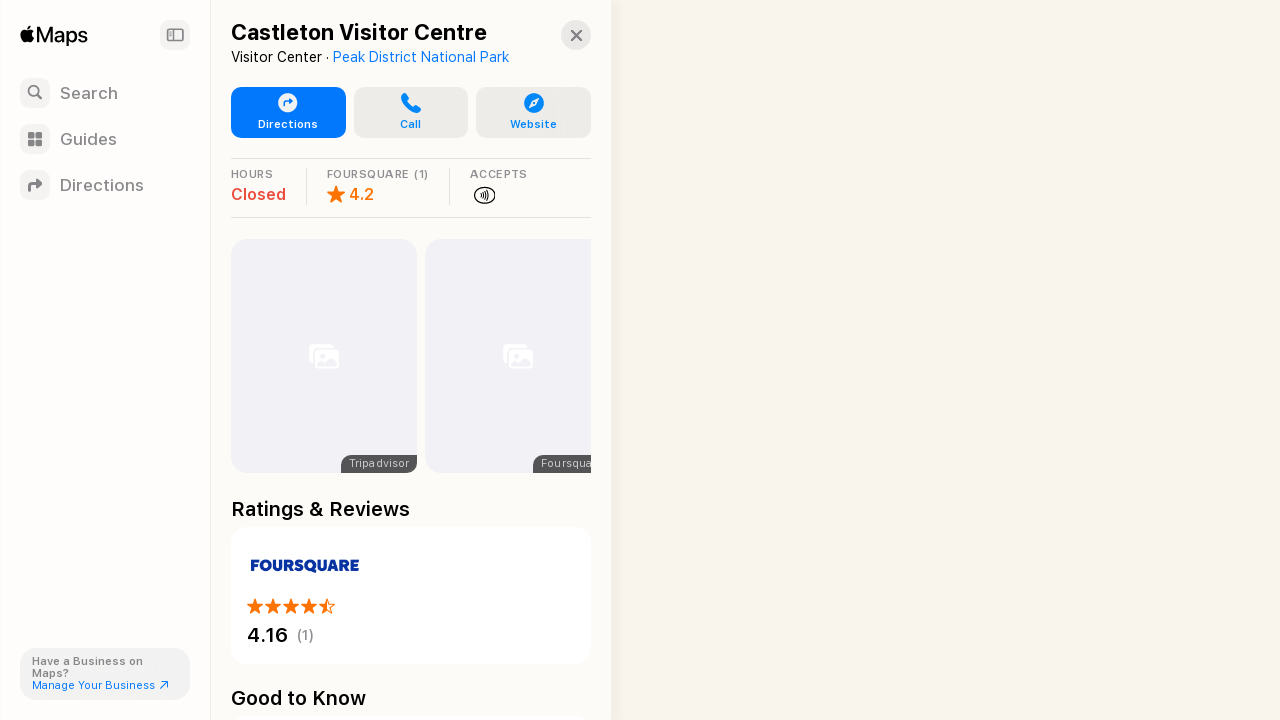

--- FILE ---
content_type: text/html; charset=utf-8
request_url: https://maps.apple.com/place?auid=6279593844826726027&lsp=9902
body_size: 9614
content:
<!DOCTYPE html><html lang="en-US" dir="ltr"><head><meta charset="utf-8"><meta name="viewport" content="width=device-width, initial-scale=1.0, user-scalable=no"><meta name="format-detection" content="address=no"><title>Castleton Visitor Centre - Apple Maps</title><meta name="referrer" content="origin"><meta name="color-scheme" content="light dark"><meta name="apple-itunes-app" content="app-id=915056765"><link rel="canonical" href="https://maps.apple.com/place?auid=6279593844826726027"><meta property="place:location:latitude" content="53.3433588"><meta property="place:location:longitude" content="-1.7776716"><meta property="og:title" content="Castleton Visitor Centre"><meta property="og:image" content="https://snapshot.apple-mapkit.com/api/v1/snapshot?center=53.3433588,-1.7776716&amp;spn=0.00018969999999995935,0.00018180000000000973&amp;annotations=%5B%7B%22point%22%3A%2253.3433588%2C-1.7776716%22%2C%22markerStyle%22%3A%22large%22%2C%22attrs%22%3A%22bf363e%3B4%3A225%2C6%3A523%2C10%3A0%2C82%3A8%2C85%3A15%2C89%3A1%2C164%3A1%2C193%3A1%22%7D%5D&amp;size=450x300&amp;scale=2&amp;teamId=C5U892736Y&amp;keyId=GJ5GZDFL89&amp;signature=uBktotuGrDkxv6HBP7XAjJVaCS-tZnL4cftkiwOIE1hFx6dBUEX4Z0NfQiilniNKkLYZ_SBnYRtcIf4HDzNW9Q"><meta property="og:image:width" content="450"><meta property="og:image:height" content="300"><meta property="twitter:card" content="summary_large_image"><meta name="description" content=" View details about Castleton Visitor Centre on Apple Maps. Address, driving directions, images, nearby attractions and more."><link rel="stylesheet" href="https://www.apple.com/wss/fonts/?families=SF+Pro,v4|SF+Pro+Icons,v3"><link rel="stylesheet" href="/static/maps-app-web-client/apl/apl/apl.css"><link rel="stylesheet" href="/static/maps-app-web-client/smartcard.css?appVersion=1.5.320"><link rel="stylesheet" href="/static/maps-app-web-client/_common.css?appVersion=1.5.320"><link rel="stylesheet" href="/static/shell.css?appVersion=1.5.320"><link rel="stylesheet" href="/static/maps-app-web-client/search.css?appVersion=1.5.320"><link rel="preconnect" href="https://cdn.apple-mapkit.com" crossorigin><link rel="icon" type="image/png" sizes="120x120" href="/static/maps-app-web-client/images/maps-app-icon-120x120.png"><link rel="apple-touch-icon" href="/static/maps-app-web-client/images/maps-app-icon-180x180.png"><link rel="apple-touch-icon" sizes="120x120" href="/static/maps-app-web-client/images/maps-app-icon-120x120.png"><link rel="apple-touch-icon" sizes="152x152" href="/static/maps-app-web-client/images/maps-app-icon-152x152.png"><link rel="apple-touch-icon" sizes="167x167" href="/static/maps-app-web-client/images/maps-app-icon-167x167.png"><link rel="apple-touch-icon" sizes="180x180" href="/static/maps-app-web-client/images/maps-app-icon-180x180.png"><script src="/static/maps-app-web-client/mapkitjs/mapkit.core.js?appVersion=1.5.320" data-dist-url="/static/maps-app-web-client/mapkitjs" data-libraries="map,services,spi,spi-services" data-callback="mapkitCallback" data-token="eyJhbGciOiJFUzI1NiIsInR5cCI6IkpXVCIsImtpZCI6IkdKNUdaREZMODkifQ.eyJpc3MiOiJDNVU4OTI3MzZZIiwib3JpZ2luIjoiaHR0cHM6Ly9iZXRhLm1hcHMuYXBwbGUuY29tLGh0dHBzOi8vbWFwcy5hcHBsZS5jb20iLCJpYXQiOjE3Njg3OTczOTYsImV4cCI6MTc3OTE2NTM5Nn0.uVlzbO1RnRhRiHmhjzApew62ZzkO_DXHTkReen6R_BeQuy-gWgkESwKVBfwJPknuQK15nd5AefZ_-reTKFHGVw" async></script><script defer src="/static/shell.js?appVersion=1.5.320"></script><script type="application/ld+json">{
    "@context": "https://schema.org",
    "@type": "Organization",
    "name": "Apple Maps",
    "alternateName": [
        " Maps",
        "Maps"
    ],
    "url": "https://maps.apple.com/",
    "logo": "https://maps.apple.com/static/maps-app-web-client/images/maps-app-icon-180x180.png",
    "sameAs": [
        "https://en.wikipedia.org/wiki/Apple_Maps",
        "https://www.wikidata.org/wiki/Q276101"
    ],
    "parentOrganization": {
        "@type": "Organization",
        "name": "Apple",
        "url": "https://www.apple.com/",
        "sameAs": [
            "https://x.com/Apple",
            "https://www.linkedin.com/company/apple",
            "https://en.wikipedia.org/wiki/Apple_Inc.",
            "https://www.wikidata.org/wiki/Q312"
        ]
    }
} </script></head><body><div id="shell-wrapper" class="ssr no-card"><div id="shell-overlay"></div><div id="shell-custom-header"><div class="mw-inner"><div id="shell-custom-header-portal" aria-hidden="true"></div></div></div><div id="shell-container"><div id="shell-map-outer"><div id="shell-map" role="application" aria-label="Map"></div><div id="shell-map-overlay"></div><div id="shell-map-controls"></div></div></div><div id="shell-nav"><div class="mw-nav-bar"><div class="nav-header"><div class="mw-left-section"><div role="text" lang="en-US" class="mw-brand" aria-label="Apple Maps"></div><h1 class="visually-hidden">Apple Maps</h1><span class="beta-pill"><svg viewBox="0 0 42 19"><g fill="none"><rect width="42" height="19" rx="9.5"></rect><path fill="#fff" d="M9.32 13h2.352c.502 0 .932-.08 1.29-.24.357-.16.633-.388.826-.685.193-.297.29-.65.29-1.061v-.01c0-.306-.067-.58-.199-.824a1.616 1.616 0 0 0-.555-.594 1.876 1.876 0 0 0-.834-.278v-.082a1.39 1.39 0 0 0 .628-.279c.186-.145.334-.325.445-.54.11-.214.165-.444.165-.69v-.01c0-.36-.085-.67-.255-.932a1.654 1.654 0 0 0-.729-.607c-.316-.143-.694-.214-1.136-.214H9.32v.894h2.032c.405 0 .72.092.944.275.225.184.338.442.338.774v.01c0 .34-.124.6-.372.778-.247.178-.613.267-1.098.267H9.32v.835h2.065c.344 0 .632.043.865.13.233.085.408.213.526.383.118.17.177.382.177.633v.01c0 .378-.127.666-.382.865-.255.199-.629.298-1.121.298H9.32V13Zm-.55 0h1.098V5.954H8.771V13Zm6.823 0h4.476v-.947H16.69V9.867h3.198v-.91H16.69V6.9h3.38v-.947h-4.477zm7.957 0h1.096V6.9h2.214v-.946h-5.524v.947h2.213zm3.42 0h1.153l1.943-5.809h.334V5.954h-.886L26.97 13Zm1.226-1.904h3.822l-.305-.878h-3.21l-.307.878ZM32.09 13h1.153L30.7 5.954h-.553v1.237L32.09 13Z"></path></g></svg></span></div><button class="nav-expand-button" tabindex="0" aria-expanded="true" aria-controls="shell-nav" aria-label="Sidebar"><span class="sc-symbol sidebar-left-semibold"></span></button></div><div class="nav-button-group"><button class="nav-button search-button" tabindex="0" aria-label="Search"><span class="nav-icon search-icon"><span class="sc-symbol magnifyingglass-semibold"></span></span><span class="nav-label">Search</span></button><button class="nav-button guides-button" tabindex="0" aria-label="Guides"><span class="nav-icon guides-icon"><span class="sc-symbol square-grid-2x2-fill-semibold"></span></span><span class="nav-label">Guides</span></button><button class="nav-button directions-button" tabindex="0" aria-label="Directions"><span class="nav-icon directions-icon"><span class="sc-symbol arrow-triangle-turn-up-right-semibold"></span></span><span class="nav-label">Directions</span></button></div><section class="bc-pill"><div class="bc-link-question">Have a Business on Maps?</div><a class="bc-link" href="https://businessconnect.apple.com/?utm_source=maps.apple.com" target="_blank" tabindex="0"><span>Manage Your Business</span><span class="sc-symbol arrow-up-right"></span></a></section></div></div><div id="shell-tray"><div id="shell-tray-bg"></div><div id="shell-tray-card-container"><div class="mw-card" data-ref="6279593844826726027" module-type="place"><div class="mw-card-handle"></div><div class="mw-inner"><div class="sc-container sc-room-for-close" tabindex="-1"><div class="sc-fixed-header"><h1 class="sc-header-title mw-shell-custom-header" aria-hidden="true" dir="auto">Castleton Visitor Centre</h1></div><div class="button-container"><div aria-label="Close" class="mw-close" role="button" tabindex="0"><div class="sc-symbol xmark"></div></div></div><div class="sc-container-inner"><div id="axHeader" class="sc-header-container"><h1 class="sc-header-title" dir="auto">Castleton Visitor Centre</h1><div class="sc-header-containment-feature"><span>Visitor Center · </span><a href="/place?auid=7441765181742982223" data-shell-nav="{&quot;muid&quot;:&quot;7441765181742982223&quot;}" class="sc-header-contained-place">Peak District National Park</a></div></div><div class="sc-container-content"><div id="axUnifiedActionRow" class="sc-unified-action-row-container"><a class="sc-primary-button sc-unified-action-row-item" href="/directions?destination=Castleton%20Visitor%20Centre%2C%20Buxton%20Road%2C%20Castleton%2C%20Hope%20Valley%2C%20S33%208WN%2C%20England&amp;destination-place-id=I57259954C6A05E8B&amp;mode=driving" data-directions-link="true" data-ref="6279593844826726027"><div class="sc-icon"><div class="sc-symbol arrow-triangle-turn-up-right-circle-fill"></div></div><div class="sc-unified-action-row-title">Directions</div></a><a href="tel:+441433620679" class="sc-unified-action-row-item" role="button" id="axUnifiedActionRowItem-Call" tabindex="0" aria-label="Call"><div class="sc-icon"><div class="sc-symbol phone-fill"></div></div><div class="sc-unified-action-row-title mw-dir-label">Call</div></a><a href="https://www.peakdistrict.gov.uk/visiting/visitor-centres/castleton" target="_blank" class="sc-unified-action-row-item" role="button" id="axUnifiedActionRowItem-Website" tabindex="0" aria-label="Website"><div class="sc-icon"><div class="sc-symbol safari-fill"></div></div><div class="sc-unified-action-row-title mw-dir-label">Website</div></a></div><div id="axRibbon" class="sc-ribbon-container sc-ribbon-hairline"><horizontal-pages offset="20" snapPosition="start"><div class="mw-scrollable"><div class="sc-ribbon-item sc-hours clickable"><div class="sc-ribbon-header">HOURS</div><div class="sc-ribbon-content"><div class="sc-place-closed">Closed</div></div></div><div class="sc-ribbon-item sc-rating"><div class="sc-ribbon-header" aria-label="1 Rating on Foursquare"><div class="sc-ribbon-header-text">FOURSQUARE</div><div>(1)</div></div><div class="sc-ribbon-content"><div class="sc-max-rating"><div class="sc-icon"><div class="sc-symbol star-fill" aria-label="4.16 out of 5 stars"></div></div></div><div class="sc-value">4.2</div></div></div><div class="sc-ribbon-item contactless-payment"><div class="sc-ribbon-header"><div class="sc-ribbon-header-text">ACCEPTS</div></div><div class="sc-ribbon-content" aria-label="Accepts Apple Pay"><div class="sc-icon applepay"><div class="sc-symbol color-black applepay"></div></div><div class="sc-icon"><div class="sc-symbol color-black nfc-oval"></div></div></div></div></div><div class="mw-controls"><div class="sc-arrow-buttons"><button class="mw-back" aria-label="Back" type="button"><div class="sc-symbol chevron-compact-left"></div></button><button class="mw-forward" aria-label="Forward" type="button"><div class="sc-symbol chevron-compact-right"></div></button></div></div></horizontal-pages></div><div id="axPhotos" class="sc-photos"><horizontal-pages offset="20" snapPosition="start"><div class="mw-scrollable"><a class="sc-photo-item sc-item" href="#" target="_blank" rel="noopener" data-shell-gallery="{&quot;index&quot;:0,&quot;displayFullScreenPhotoGallery&quot;:true,&quot;showingAlbums&quot;:false,&quot;poiTitle&quot;:&quot;Castleton Visitor Centre&quot;}" tabindex="0"><scheduled-image urls="{&quot;default&quot;:{&quot;2&quot;:&quot;https://media-cdn.tripadvisor.com/media/photo-s/29/13/b2/49/caption.jpg&quot;}}" serial="true" lazyLoad="true" scrollRoot=".mw-scrollable" scrollRootKey="8-62795938448267260271768797396093" axLabel="Castleton Visitor Centre" role="img"></scheduled-image><div class="sc-photo-item-attribution">Tripadvisor</div></a><a class="sc-photo-item sc-item" href="#" target="_blank" rel="noopener" data-shell-gallery="{&quot;index&quot;:1,&quot;displayFullScreenPhotoGallery&quot;:true,&quot;showingAlbums&quot;:false,&quot;poiTitle&quot;:&quot;Castleton Visitor Centre&quot;}" tabindex="0"><scheduled-image urls="{&quot;default&quot;:{&quot;2&quot;:&quot;https://irs1.4sqi.net/img/general/600x600/4535159_962i3X6pP6L6y575GG0Ee57VuKZ0DBC-ViBw5Upa9Dg.jpg&quot;}}" serial="true" lazyLoad="true" scrollRoot=".mw-scrollable" scrollRootKey="8-62795938448267260271768797396093" axLabel="Photo from Foursquare" role="img"></scheduled-image><div class="sc-photo-item-attribution">Foursquare</div></a><a class="sc-photo-item sc-item" href="#" target="_blank" rel="noopener" data-shell-gallery="{&quot;index&quot;:2,&quot;displayFullScreenPhotoGallery&quot;:true,&quot;showingAlbums&quot;:false,&quot;poiTitle&quot;:&quot;Castleton Visitor Centre&quot;}" tabindex="0"><scheduled-image urls="{&quot;default&quot;:{&quot;2&quot;:&quot;https://media-cdn.tripadvisor.com/media/photo-s/30/95/fa/9c/caption.jpg&quot;}}" serial="true" lazyLoad="true" scrollRoot=".mw-scrollable" scrollRootKey="8-62795938448267260271768797396093" axLabel="Castleton Visitor Centre" role="img"></scheduled-image><div class="sc-photo-item-attribution">Tripadvisor</div></a><a class="sc-photo-item sc-item" href="#" target="_blank" rel="noopener" data-shell-gallery="{&quot;index&quot;:3,&quot;displayFullScreenPhotoGallery&quot;:true,&quot;showingAlbums&quot;:false,&quot;poiTitle&quot;:&quot;Castleton Visitor Centre&quot;}" tabindex="0"><scheduled-image urls="{&quot;default&quot;:{&quot;2&quot;:&quot;https://media-cdn.tripadvisor.com/media/photo-s/24/2f/a7/d9/castleton-visitor-centre.jpg&quot;}}" serial="true" lazyLoad="true" scrollRoot=".mw-scrollable" scrollRootKey="8-62795938448267260271768797396093" axLabel="Castleton Visitor Centre" role="img"></scheduled-image><div class="sc-photo-item-attribution">Tripadvisor</div></a><a class="sc-photo-item sc-item" href="#" target="_blank" rel="noopener" data-shell-gallery="{&quot;index&quot;:4,&quot;displayFullScreenPhotoGallery&quot;:true,&quot;showingAlbums&quot;:false,&quot;poiTitle&quot;:&quot;Castleton Visitor Centre&quot;}" tabindex="0"><scheduled-image urls="{&quot;default&quot;:{&quot;2&quot;:&quot;https://media-cdn.tripadvisor.com/media/photo-s/30/95/fa/a2/caption.jpg&quot;}}" serial="true" lazyLoad="true" scrollRoot=".mw-scrollable" scrollRootKey="8-62795938448267260271768797396093" axLabel="Castleton Visitor Centre" role="img"></scheduled-image><div class="sc-photo-item-attribution">Tripadvisor</div></a><a class="sc-photo-item sc-item" href="#" target="_blank" rel="noopener" data-shell-gallery="{&quot;index&quot;:5,&quot;displayFullScreenPhotoGallery&quot;:true,&quot;showingAlbums&quot;:false,&quot;poiTitle&quot;:&quot;Castleton Visitor Centre&quot;}" tabindex="0"><scheduled-image urls="{&quot;default&quot;:{&quot;2&quot;:&quot;https://media-cdn.tripadvisor.com/media/photo-s/30/95/fa/9a/caption.jpg&quot;}}" serial="true" lazyLoad="true" scrollRoot=".mw-scrollable" scrollRootKey="8-62795938448267260271768797396093" axLabel="Castleton Visitor Centre" role="img"></scheduled-image><div class="sc-photo-item-attribution">Tripadvisor</div></a><a class="sc-photo-item sc-item" href="#" target="_blank" rel="noopener" data-shell-gallery="{&quot;index&quot;:6,&quot;displayFullScreenPhotoGallery&quot;:true,&quot;showingAlbums&quot;:false,&quot;poiTitle&quot;:&quot;Castleton Visitor Centre&quot;}" tabindex="0"><scheduled-image urls="{&quot;default&quot;:{&quot;2&quot;:&quot;https://media-cdn.tripadvisor.com/media/photo-s/28/eb/7b/bd/caption.jpg&quot;}}" serial="true" lazyLoad="true" scrollRoot=".mw-scrollable" scrollRootKey="8-62795938448267260271768797396093" axLabel="Castleton Visitor Centre" role="img"></scheduled-image><div class="sc-photo-item-attribution">Tripadvisor</div></a><a class="sc-photo-item sc-item" href="#" target="_blank" rel="noopener" data-shell-gallery="{&quot;index&quot;:7,&quot;displayFullScreenPhotoGallery&quot;:true,&quot;showingAlbums&quot;:false,&quot;poiTitle&quot;:&quot;Castleton Visitor Centre&quot;}" tabindex="0"><scheduled-image urls="{&quot;default&quot;:{&quot;2&quot;:&quot;https://media-cdn.tripadvisor.com/media/photo-s/30/95/fa/a0/caption.jpg&quot;}}" serial="true" lazyLoad="true" scrollRoot=".mw-scrollable" scrollRootKey="8-62795938448267260271768797396093" axLabel="Castleton Visitor Centre" role="img"></scheduled-image><div class="sc-photo-item-attribution">Tripadvisor</div></a><a class="sc-photo-item sc-item" href="#" target="_blank" rel="noopener" data-shell-gallery="{&quot;index&quot;:8,&quot;displayFullScreenPhotoGallery&quot;:true,&quot;showingAlbums&quot;:false,&quot;poiTitle&quot;:&quot;Castleton Visitor Centre&quot;}" tabindex="0"><scheduled-image urls="{&quot;default&quot;:{&quot;2&quot;:&quot;https://media-cdn.tripadvisor.com/media/photo-s/30/95/fa/99/caption.jpg&quot;}}" serial="true" lazyLoad="true" scrollRoot=".mw-scrollable" scrollRootKey="8-62795938448267260271768797396093" axLabel="Castleton Visitor Centre" role="img"></scheduled-image><div class="sc-photo-item-attribution">Tripadvisor</div></a><a class="sc-photo-item sc-item" href="#" target="_blank" rel="noopener" data-shell-gallery="{&quot;index&quot;:9,&quot;displayFullScreenPhotoGallery&quot;:true,&quot;showingAlbums&quot;:false,&quot;poiTitle&quot;:&quot;Castleton Visitor Centre&quot;}" tabindex="0"><scheduled-image urls="{&quot;default&quot;:{&quot;2&quot;:&quot;https://media-cdn.tripadvisor.com/media/photo-s/28/6a/bd/34/caption.jpg&quot;}}" serial="true" lazyLoad="true" scrollRoot=".mw-scrollable" scrollRootKey="8-62795938448267260271768797396093" axLabel="Castleton Visitor Centre" role="img"></scheduled-image><div class="sc-photo-item-attribution">Tripadvisor</div></a></div><div class="mw-controls"><div class="sc-arrow-buttons"><button class="mw-back" aria-label="Back" type="button"><div class="sc-symbol chevron-compact-left"></div></button><button class="mw-forward" aria-label="Forward" type="button"><div class="sc-symbol chevron-compact-right"></div></button></div></div></horizontal-pages></div><div class="sc-section-header-container"><h2 class="sc-section-header-title">Ratings &amp; Reviews</h2></div><div id="axRatingsReview" class="sc-rating-reviews"><a class="sc-rating-container sc-item" href="https://foursquare.com/mapaction?id=4c051bba0d0e0f4701d0049a" target="_blank" rel="noopener" tabindex="0"><div class="sc-vendor"><picture class="sc-vendor-logo"><source srcSet="https://gspe21-ssl.ls.apple.com/attributionsearch/snippet-foursquare-logo-1@2x.png 2x, https://gspe21-ssl.ls.apple.com/attributionsearch/snippet-foursquare-logo-1@3x.png 3x" media="(prefers-color-scheme: dark)"/><source srcSet="https://gspe21-ssl.ls.apple.com/attributionsearch/button-foursquare-1@2x.png 2x, https://gspe21-ssl.ls.apple.com/attributionsearch/button-foursquare-1@3x.png 3x"/><img src="https://gspe21-ssl.ls.apple.com/attributionsearch/button-foursquare-1@2x.png" alt="Foursquare"/></picture><picture class="sc-vendor-logo sc-dark-vendor-logo"><source srcSet="https://gspe21-ssl.ls.apple.com/attributionsearch/snippet-foursquare-logo-1@2x.png 2x, https://gspe21-ssl.ls.apple.com/attributionsearch/snippet-foursquare-logo-1@3x.png 3x"/><img src="https://gspe21-ssl.ls.apple.com/attributionsearch/snippet-foursquare-logo-1@2x.png" alt="Foursquare"/></picture></div><footer><div class="sc-rating"><div class="sc-value"><div class="sc-max-rating" aria-label="4.16 out of 5 stars"><div class="sc-icon"><span class="sc-symbol star-fill sc-active" aria-label="Star"></span></div><div class="sc-icon"><span class="sc-symbol star-fill sc-active" aria-label="Star"></span></div><div class="sc-icon"><span class="sc-symbol star-fill sc-active" aria-label="Star"></span></div><div class="sc-icon"><span class="sc-symbol star-fill sc-active" aria-label="Star"></span></div><div class="sc-icon"><span class="sc-symbol star-lefthalf-fill sc-active" aria-label="Half Star"></span></div></div></div></div><div class="sc-short-rating"><div class="sc-value"><div class="sc-max-rating" aria-label="4.16 out of 5 stars"><span class="sc-score">4.16</span></div><div class="sc-total-ratings" aria-label="1 review on Foursquare">(1)</div></div></div></footer></a></div><div class="sc-section-header-container"><h2 class="sc-section-header-title">Good to Know</h2></div><div id="axGoodToKnow" class="sc-platter-container sc-good-to-know" data-count="4"><div class="sc-amenity"><div class="sc-icon applepay"><div class="sc-symbol applepay"></div></div><div class="sc-amenity-name">Accepts Apple Pay</div></div><div class="sc-amenity"><div class="sc-icon"><div class="sc-symbol nfccontactlesspayment"></div></div><div class="sc-amenity-name">Accepts Contactless Payments</div></div><div class="sc-amenity"><div class="sc-icon"><div class="sc-symbol accessiblewheelchair"></div></div><div class="sc-amenity-name">Wheelchair Accessible</div></div><div class="sc-amenity"><div class="sc-icon"><div class="sc-symbol kidfriendly"></div></div><div class="sc-amenity-name">Good for Kids</div></div></div><div class="sc-section-header-container sc-details-title"><h2 class="sc-section-header-title">Details</h2></div><div id="axDetails" class="sc-place-details"><div id="axHours" class="sc-platter-container sc-business-hours"><section class="sc-platter-cell"><header><h3 class="sc-platter-cell-title">Hours</h3></header><div class="sc-platter-cell-content"><div class="sc-opening-row"><div class="sc-hours-row sc-hours-everyday" role="text"><div class="sc-day-range">Every Day</div><div class="sc-hours-range"><div class="sc-time-range"><span>10:00</span><span class="sc-time-period">AM</span><span> - </span><span>4:30</span><span class="sc-time-period">PM</span></div></div></div><div class="sc-opening-state sc-place-closed-now">Closed Now</div></div></div></section></div><div class="sc-platter-container "><section class="sc-platter-cell"><a href="https://www.peakdistrict.gov.uk/visiting/visitor-centres/castleton" target="_blank"><header class="none"><h3 class="sc-platter-cell-title">Website</h3></header><div class="sc-platter-cell-content sc-website">peakdistrict.gov.uk</div></a></section><section class="sc-platter-cell"><a aria-label="Call +44 1433 620679" href="tel:+441433620679"><header class="sc-platter-cell-hairline-top"><h3 class="sc-platter-cell-title">Phone</h3></header><bdo class="sc-platter-cell-content sc-phone-number" dir="ltr">+44 1433 620679</bdo></a></section><section class="sc-platter-cell"><a class="sc-address" href="/directions?destination=Castleton%20Visitor%20Centre%2C%20Buxton%20Road%2C%20Castleton%2C%20Hope%20Valley%2C%20S33%208WN%2C%20England&amp;destination-place-id=I57259954C6A05E8B&amp;mode=driving" data-directions-link="true" data-ref="6279593844826726027"><header class="sc-platter-cell-hairline-top"><h3 class="sc-platter-cell-title with-sc-icon">Address</h3></header><div class="sc-platter-cell-content with-sc-icon"><div class="mw-dir-label" dir="ltr">Buxton Road</div><div class="mw-dir-label" dir="ltr">Castleton</div><div class="mw-dir-label" dir="ltr">Hope Valley</div><div class="mw-dir-label" dir="ltr">S33 8WN</div><div class="mw-dir-label" dir="ltr">England</div></div><div class="sc-icon"><div class="sc-symbol arrow-triangle-turn-up-right-circle-fill"></div></div></a></section></div><span class="sc-attribution-link">More on <a href="https://foursquare.com/mapaction?id=4c051bba0d0e0f4701d0049a&amp;action=view&amp;language=en-US" target="_blank" rel="noopener">Foursquare</a></span></div><div class="sc-scrollbar-bump"></div></div></div></div></div></div></div></div></div><script id="shell-props" type="application/json">{"initialState":{"requiredBundles":["/static/maps-app-web-client/smartcard.js?appVersion=1.5.320","/static/maps-app-web-client/search.js?appVersion=1.5.320"],"cards":[{"ref":"6279593844826726027","module":8,"opts":{"ref":"6279593844826726027","customShellHeader":false,"photoCarouselScrollRootKey":"8-62795938448267260271768797396093"}}],"map":{"annotations":[{"ref":"6279593844826726027","title":"Castleton Visitor Centre","center":[53.3433588,-1.7776716],"iconInfo":{"styleAttributes":"4:225,6:523,10:0,82:8,85:15,89:1,164:1,193:1"},"bounds":{"southLat":53.3431691,"westLng":-1.7776716,"northLat":53.3433588,"eastLng":-1.7774898,"mapRegionSourceType":"REV_POINT_PADDED"},"selected":true,"subtitle":null,"muid":"6279593844826726027"}],"allowWheelToZoom2":true,"fallbackIconInfo":{"styleAttributes":"6:223,4:226,82:1,89:1"}},"selectedCardRef":"6279593844826726027","placeCache":{"6279593844826726027":{"muid":"6279593844826726027","resultProviderId":"9902","isExternalVisibleId":true,"placecardLayoutData":{"layoutConfigurations":[{"applicationIds":["com.apple.Maps"],"platformType":"PLATFORM_TYPE_IOS","modules":[{"type":"MODULE_TYPE_TITLE"},{"type":"MODULE_TYPE_INFO_PARENT"},{"type":"MODULE_TYPE_UNIFIED_ACTION_ROW","configuration":{"type":"MODULE_CONFIGURATION_TYPE_UNIFIED_ACTIONS","value":{"unifiedActionModuleConfiguration":{"buttonItems":[{"type":"BUTTON_TYPE_DIRECTIONS"},{"type":"BUTTON_TYPE_CALL"},{"type":"BUTTON_TYPE_WEBSITE"},{"type":"BUTTON_TYPE_GROUP","groupParams":{"groupButtonType":"GROUP_BUTTON_TYPE_GROUP","groupData":{"titles":[],"buttonItems":[{"type":"BUTTON_TYPE_SAVE_TO_LIBRARY"},{"type":"BUTTON_TYPE_ADD_TO_GUIDES"},{"type":"BUTTON_TYPE_ADD_A_NOTE"},{"type":"BUTTON_TYPE_ADD_PHOTOS"},{"type":"BUTTON_TYPE_DOWNLOAD"},{"type":"BUTTON_TYPE_ADD_TO_FAVORITES"}]}}}]}}}},{"type":"MODULE_TYPE_PLACE_RIBBON","configuration":{"type":"MODULE_CONFIGURATION_TYPE_PLACE_RIBBON","value":{"ribbonModuleConfiguration":{"ribbonItems":[{"type":"RIBBON_ITEM_TYPE_HOURS"},{"type":"RIBBON_ITEM_TYPE_RATINGS"},{"type":"RIBBON_ITEM_TYPE_CONTACTLESS_PAYMENTS","contactlessPaymentsRibbonItem":{"contactlessPayAmenityItemIndex":[0],"ribbonText":{"locale":"en","stringValue":"Accepts"}}},{"type":"RIBBON_ITEM_TYPE_CALL_TO_ACTION"},{"type":"RIBBON_ITEM_TYPE_DISTANCE_FROM_CURRENT_LOCATION"}]}}}},{"type":"MODULE_TYPE_NOTE"},{"type":"MODULE_TYPE_QUESTIONNAIRE_SUGGESTION"},{"type":"MODULE_TYPE_PHOTOS"},{"type":"MODULE_TYPE_ANNOTATED_PICTURE"},{"type":"MODULE_TYPE_PLACE_QUESTIONNAIRE"},{"type":"MODULE_TYPE_HOURS"},{"type":"MODULE_TYPE_REVIEW_AND_RATING"},{"type":"MODULE_TYPE_COLLECTIONS"},{"type":"MODULE_TYPE_ANNOTATED_LIST"},{"type":"MODULE_TYPE_BUSINESS_INFOS"},{"type":"MODULE_TYPE_INFOS","configuration":{"type":"MODULE_CONFIGURATION_TYPE_PLACE_INFOS","value":{"placeInfosModuleConfiguration":{"locationInfoItem":{"locationStyle":"ADDRESS"},"factoidInfoItem":{}}}}},{"type":"MODULE_TYPE_ACTION_FOOTER"}],"defaultLayout":false},{"applicationIds":["com.apple.VisualIntelligenceCamera"],"platformType":"PLATFORM_TYPE_IOS","modules":[{"type":"MODULE_TYPE_TITLE"},{"type":"MODULE_TYPE_INFO_PARENT"},{"type":"MODULE_TYPE_UNIFIED_ACTION_ROW","configuration":{"type":"MODULE_CONFIGURATION_TYPE_UNIFIED_ACTIONS","value":{"unifiedActionModuleConfiguration":{"buttonItems":[{"type":"BUTTON_TYPE_WEBSITE"},{"type":"BUTTON_TYPE_CALL"}]}}}},{"type":"MODULE_TYPE_PLACE_RIBBON","configuration":{"type":"MODULE_CONFIGURATION_TYPE_PLACE_RIBBON","value":{"ribbonModuleConfiguration":{"ribbonItems":[{"type":"RIBBON_ITEM_TYPE_HOURS"},{"type":"RIBBON_ITEM_TYPE_RATINGS"},{"type":"RIBBON_ITEM_TYPE_CONTACTLESS_PAYMENTS","contactlessPaymentsRibbonItem":{"contactlessPayAmenityItemIndex":[0],"ribbonText":{"locale":"en","stringValue":"Accepts"}}},{"type":"RIBBON_ITEM_TYPE_CALL_TO_ACTION"},{"type":"RIBBON_ITEM_TYPE_DISTANCE_FROM_CURRENT_LOCATION"}]}}}},{"type":"MODULE_TYPE_NOTE"},{"type":"MODULE_TYPE_QUESTIONNAIRE_SUGGESTION"},{"type":"MODULE_TYPE_PHOTOS"},{"type":"MODULE_TYPE_ANNOTATED_PICTURE"},{"type":"MODULE_TYPE_PLACE_QUESTIONNAIRE"},{"type":"MODULE_TYPE_HOURS"},{"type":"MODULE_TYPE_REVIEW_AND_RATING"},{"type":"MODULE_TYPE_COLLECTIONS"},{"type":"MODULE_TYPE_ANNOTATED_LIST"},{"type":"MODULE_TYPE_BUSINESS_INFOS"},{"type":"MODULE_TYPE_INFOS","configuration":{"type":"MODULE_CONFIGURATION_TYPE_PLACE_INFOS","value":{"placeInfosModuleConfiguration":{"locationInfoItem":{"locationStyle":"ADDRESS"},"factoidInfoItem":{}}}}},{"type":"MODULE_TYPE_ACTION_FOOTER"}],"defaultLayout":false}]},"language":"en-US","components":{"entity":{"ttl":43200,"attribution":{"vendorId":"com.foursquare","displayName":"Foursquare","logoImage":"","snippetLogoImage":"","baseActionUrl":"https://foursquare.com/mapaction","logoUrls":["https://gspe21-ssl.ls.apple.com/attributionsearch/button-foursquare-1.png","https://gspe21-ssl.ls.apple.com/attributionsearch/button-foursquare-1@2x.png","https://gspe21-ssl.ls.apple.com/attributionsearch/button-foursquare-1@3x.png"],"snippetLogoUrls":["https://gspe21-ssl.ls.apple.com/attributionsearch/snippet-foursquare-logo-1.png","https://gspe21-ssl.ls.apple.com/attributionsearch/snippet-foursquare-logo-1@2x.png","https://gspe21-ssl.ls.apple.com/attributionsearch/snippet-foursquare-logo-1@3x.png"],"externalItemId":"4c051bba0d0e0f4701d0049a","attributionUrls":["https://foursquare.com/mapaction?id=4c051bba0d0e0f4701d0049a"]},"values":[{"type":"BUSINESS","telephone":"+441433620679","altTelephone":["+441629816572"],"fax":"+441433623726","url":"https://www.peakdistrict.gov.uk/visiting/visitor-centres/castleton","name":"Castleton Visitor Centre","spokenName":[{"locale":"en-GB","stringValue":"Castleton Visitor Centre"}],"localizedCategory":[{"level":1,"localizedName":[{"locale":"en","stringValue":"Travel and Leisure"}],"categoryId":"travel_and_leisure"},{"level":2,"localizedName":[{"locale":"en","stringValue":"Visitor Center"}],"categoryId":"visitor_center"},{"level":99,"localizedName":[{"locale":"en","stringValue":"Visitor Center"}],"categoryId":"visitor_center"}],"displayStyle":"PLACE_DISPLAY_STYLE_FULL","searchSection":"PLACE_SEARCH_SECTION_UNKNOWN","placeDisplayType":"BUSINESS","styleAttributes":[{"key":6,"value":523},{"key":4,"value":225},{"key":82,"value":8},{"key":89,"value":1},{"key":85,"value":14}],"walletCategoryId":"services","mapsCategoryId":"travel_and_leisure.visitor_center","enableRapLightweightFeedback":false,"buildingId":"414524539085521408","modernMapsCategoryId":"travel_and_leisure.visitor_center","inlineRapEnablement":{"isHoursEditable":false,"isPhoneEditable":true,"isWebsiteEditable":true},"mapsCategoryMuid":"1152921504606874051","categories":["Visitor Center"],"phoneNumberFormatted":"+44 1433 620679"}],"viewPlaceActionUrl":"https://foursquare.com/mapaction?id=4c051bba0d0e0f4701d0049a&action=view&language=en-US"},"bounds":{"ttl":43200,"values":[{"mapRegion":{"southLat":53.34246048471588,"westLng":-1.7791762697743714,"northLat":53.344257115284115,"eastLng":-1.7761669302256284},"displayMapRegion":{"southLat":53.3431691,"westLng":-1.7776716,"northLat":53.3433588,"eastLng":-1.7774898,"mapRegionSourceType":"REV_POINT_PADDED"},"minZoom":14.500012397766113}]},"placeRating":{"ttl":43200,"attribution":{"vendorId":"com.foursquare","displayName":"Foursquare","logoImage":"","snippetLogoImage":"","baseActionUrl":"https://foursquare.com/mapaction","logoUrls":["https://gspe21-ssl.ls.apple.com/attributionsearch/button-foursquare-1.png","https://gspe21-ssl.ls.apple.com/attributionsearch/button-foursquare-1@2x.png","https://gspe21-ssl.ls.apple.com/attributionsearch/button-foursquare-1@3x.png"],"snippetLogoUrls":["https://gspe21-ssl.ls.apple.com/attributionsearch/snippet-foursquare-logo-1.png","https://gspe21-ssl.ls.apple.com/attributionsearch/snippet-foursquare-logo-1@2x.png","https://gspe21-ssl.ls.apple.com/attributionsearch/snippet-foursquare-logo-1@3x.png"],"externalItemId":"4c051bba0d0e0f4701d0049a","attributionUrls":["https://foursquare.com/mapaction?id=4c051bba0d0e0f4701d0049a"]},"values":[{"ratingType":"USER_RATING","score":4.16,"maxScore":5,"numRatingsUsedForScore":1,"ratingsFormatted":"1"}]},"styleAttributes":{"ttl":43200,"values":[{"styleAttributes":{"attribute":[{"key":4,"value":225},{"key":6,"value":523},{"key":10,"value":0},{"key":82,"value":8},{"key":85,"value":15},{"key":89,"value":1},{"key":164,"value":1},{"key":193,"value":1}]}}]},"categorizedPhotos":{"ttl":43200,"commingledAttributions":[{"vendorId":"com.foursquare","externalItemId":"4c051bba0d0e0f4701d0049a"},{"vendorId":"com.tripadvisor","externalItemId":"12792517"}],"values":[{"photosAvailable":32,"categoryNames":[],"photos":[{"caption":"Castleton Visitor Centre","photo":{"photoId":"689156681","photoVersions":[{"width":308,"height":308,"url":"https://media-cdn.tripadvisor.com/media/photo-s/29/13/b2/49/caption.jpg","urlType":"URL_TYPE_REGULAR"}]},"displayFullPhotoInline":false,"useGallery":true,"displayFullScreenPhotoGallery":true,"attribution":{"vendorId":"com.tripadvisor","externalItemId":"12792517","displayName":"Tripadvisor","baseActionUrl":"http://www.tripadvisor.com/AppleMapsAction","logoUrls":["https://gspe21-ssl.ls.apple.com/attributionsearch/button-tripadvisor-logo-5.png","https://gspe21-ssl.ls.apple.com/attributionsearch/button-tripadvisor-logo-5@2x.png","https://gspe21-ssl.ls.apple.com/attributionsearch/button-tripadvisor-logo-5@3x.png"],"snippetLogoUrls":["https://gspe21-ssl.ls.apple.com/attributionsearch/siri-restaurants-tripadvisor-4.png","https://gspe21-ssl.ls.apple.com/attributionsearch/siri-restaurants-tripadvisor-4@2x.png","https://gspe21-ssl.ls.apple.com/attributionsearch/siri-restaurants-tripadvisor-4@3x.png"]},"viewPhotoActionUrl":"http://www.tripadvisor.com/AppleMapsAction?id=12792517&component=photo&cid=689156681&action=view&language=en-US"},{"photo":{"photoId":"6299d8cfbb2edb7b55df8058","photoVersions":[{"width":308,"height":308,"url":"https://irs1.4sqi.net/img/general/600x600/4535159_962i3X6pP6L6y575GG0Ee57VuKZ0DBC-ViBw5Upa9Dg.jpg","urlType":"URL_TYPE_REGULAR"}]},"displayFullPhotoInline":false,"useGallery":true,"displayFullScreenPhotoGallery":true,"attribution":{"vendorId":"com.foursquare","externalItemId":"4c051bba0d0e0f4701d0049a","displayName":"Foursquare","baseActionUrl":"https://foursquare.com/mapaction","logoUrls":["https://gspe21-ssl.ls.apple.com/attributionsearch/button-foursquare-1.png","https://gspe21-ssl.ls.apple.com/attributionsearch/button-foursquare-1@2x.png","https://gspe21-ssl.ls.apple.com/attributionsearch/button-foursquare-1@3x.png"],"snippetLogoUrls":["https://gspe21-ssl.ls.apple.com/attributionsearch/snippet-foursquare-logo-1.png","https://gspe21-ssl.ls.apple.com/attributionsearch/snippet-foursquare-logo-1@2x.png","https://gspe21-ssl.ls.apple.com/attributionsearch/snippet-foursquare-logo-1@3x.png"]},"viewPhotoActionUrl":"https://foursquare.com/mapaction?id=4c051bba0d0e0f4701d0049a&component=photo&cid=6299d8cfbb2edb7b55df8058&action=view&language=en-US"},{"caption":"Castleton Visitor Centre","photo":{"photoId":"815135388","photoVersions":[{"width":308,"height":308,"url":"https://media-cdn.tripadvisor.com/media/photo-s/30/95/fa/9c/caption.jpg","urlType":"URL_TYPE_REGULAR"}]},"displayFullPhotoInline":false,"useGallery":true,"displayFullScreenPhotoGallery":true,"attribution":{"vendorId":"com.tripadvisor","externalItemId":"12792517","displayName":"Tripadvisor","baseActionUrl":"http://www.tripadvisor.com/AppleMapsAction","logoUrls":["https://gspe21-ssl.ls.apple.com/attributionsearch/button-tripadvisor-logo-5.png","https://gspe21-ssl.ls.apple.com/attributionsearch/button-tripadvisor-logo-5@2x.png","https://gspe21-ssl.ls.apple.com/attributionsearch/button-tripadvisor-logo-5@3x.png"],"snippetLogoUrls":["https://gspe21-ssl.ls.apple.com/attributionsearch/siri-restaurants-tripadvisor-4.png","https://gspe21-ssl.ls.apple.com/attributionsearch/siri-restaurants-tripadvisor-4@2x.png","https://gspe21-ssl.ls.apple.com/attributionsearch/siri-restaurants-tripadvisor-4@3x.png"]},"dateAdded":776095467,"viewPhotoActionUrl":"http://www.tripadvisor.com/AppleMapsAction?id=12792517&component=photo&cid=815135388&action=view&language=en-US"},{"caption":"Castleton Visitor Centre","photo":{"photoId":"607102937","photoVersions":[{"width":308,"height":308,"url":"https://media-cdn.tripadvisor.com/media/photo-s/24/2f/a7/d9/castleton-visitor-centre.jpg","urlType":"URL_TYPE_REGULAR"}]},"displayFullPhotoInline":false,"useGallery":true,"displayFullScreenPhotoGallery":true,"attribution":{"vendorId":"com.tripadvisor","externalItemId":"12792517","displayName":"Tripadvisor","baseActionUrl":"http://www.tripadvisor.com/AppleMapsAction","logoUrls":["https://gspe21-ssl.ls.apple.com/attributionsearch/button-tripadvisor-logo-5.png","https://gspe21-ssl.ls.apple.com/attributionsearch/button-tripadvisor-logo-5@2x.png","https://gspe21-ssl.ls.apple.com/attributionsearch/button-tripadvisor-logo-5@3x.png"],"snippetLogoUrls":["https://gspe21-ssl.ls.apple.com/attributionsearch/siri-restaurants-tripadvisor-4.png","https://gspe21-ssl.ls.apple.com/attributionsearch/siri-restaurants-tripadvisor-4@2x.png","https://gspe21-ssl.ls.apple.com/attributionsearch/siri-restaurants-tripadvisor-4@3x.png"]},"viewPhotoActionUrl":"http://www.tripadvisor.com/AppleMapsAction?id=12792517&component=photo&cid=607102937&action=view&language=en-US"},{"caption":"Castleton Visitor Centre","photo":{"photoId":"815135394","photoVersions":[{"width":308,"height":308,"url":"https://media-cdn.tripadvisor.com/media/photo-s/30/95/fa/a2/caption.jpg","urlType":"URL_TYPE_REGULAR"}]},"displayFullPhotoInline":false,"useGallery":true,"displayFullScreenPhotoGallery":true,"attribution":{"vendorId":"com.tripadvisor","externalItemId":"12792517","displayName":"Tripadvisor","baseActionUrl":"http://www.tripadvisor.com/AppleMapsAction","logoUrls":["https://gspe21-ssl.ls.apple.com/attributionsearch/button-tripadvisor-logo-5.png","https://gspe21-ssl.ls.apple.com/attributionsearch/button-tripadvisor-logo-5@2x.png","https://gspe21-ssl.ls.apple.com/attributionsearch/button-tripadvisor-logo-5@3x.png"],"snippetLogoUrls":["https://gspe21-ssl.ls.apple.com/attributionsearch/siri-restaurants-tripadvisor-4.png","https://gspe21-ssl.ls.apple.com/attributionsearch/siri-restaurants-tripadvisor-4@2x.png","https://gspe21-ssl.ls.apple.com/attributionsearch/siri-restaurants-tripadvisor-4@3x.png"]},"dateAdded":776071144,"viewPhotoActionUrl":"http://www.tripadvisor.com/AppleMapsAction?id=12792517&component=photo&cid=815135394&action=view&language=en-US"},{"caption":"Castleton Visitor Centre","photo":{"photoId":"815135386","photoVersions":[{"width":308,"height":308,"url":"https://media-cdn.tripadvisor.com/media/photo-s/30/95/fa/9a/caption.jpg","urlType":"URL_TYPE_REGULAR"}]},"displayFullPhotoInline":false,"useGallery":true,"displayFullScreenPhotoGallery":true,"attribution":{"vendorId":"com.tripadvisor","externalItemId":"12792517","displayName":"Tripadvisor","baseActionUrl":"http://www.tripadvisor.com/AppleMapsAction","logoUrls":["https://gspe21-ssl.ls.apple.com/attributionsearch/button-tripadvisor-logo-5.png","https://gspe21-ssl.ls.apple.com/attributionsearch/button-tripadvisor-logo-5@2x.png","https://gspe21-ssl.ls.apple.com/attributionsearch/button-tripadvisor-logo-5@3x.png"],"snippetLogoUrls":["https://gspe21-ssl.ls.apple.com/attributionsearch/siri-restaurants-tripadvisor-4.png","https://gspe21-ssl.ls.apple.com/attributionsearch/siri-restaurants-tripadvisor-4@2x.png","https://gspe21-ssl.ls.apple.com/attributionsearch/siri-restaurants-tripadvisor-4@3x.png"]},"dateAdded":776118869,"viewPhotoActionUrl":"http://www.tripadvisor.com/AppleMapsAction?id=12792517&component=photo&cid=815135386&action=view&language=en-US"},{"caption":"Castleton Visitor Centre","photo":{"photoId":"686521277","photoVersions":[{"width":308,"height":308,"url":"https://media-cdn.tripadvisor.com/media/photo-s/28/eb/7b/bd/caption.jpg","urlType":"URL_TYPE_REGULAR"}]},"displayFullPhotoInline":false,"useGallery":true,"displayFullScreenPhotoGallery":true,"attribution":{"vendorId":"com.tripadvisor","externalItemId":"12792517","displayName":"Tripadvisor","baseActionUrl":"http://www.tripadvisor.com/AppleMapsAction","logoUrls":["https://gspe21-ssl.ls.apple.com/attributionsearch/button-tripadvisor-logo-5.png","https://gspe21-ssl.ls.apple.com/attributionsearch/button-tripadvisor-logo-5@2x.png","https://gspe21-ssl.ls.apple.com/attributionsearch/button-tripadvisor-logo-5@3x.png"],"snippetLogoUrls":["https://gspe21-ssl.ls.apple.com/attributionsearch/siri-restaurants-tripadvisor-4.png","https://gspe21-ssl.ls.apple.com/attributionsearch/siri-restaurants-tripadvisor-4@2x.png","https://gspe21-ssl.ls.apple.com/attributionsearch/siri-restaurants-tripadvisor-4@3x.png"]},"viewPhotoActionUrl":"http://www.tripadvisor.com/AppleMapsAction?id=12792517&component=photo&cid=686521277&action=view&language=en-US"},{"caption":"Castleton Visitor Centre","photo":{"photoId":"815135392","photoVersions":[{"width":308,"height":308,"url":"https://media-cdn.tripadvisor.com/media/photo-s/30/95/fa/a0/caption.jpg","urlType":"URL_TYPE_REGULAR"}]},"displayFullPhotoInline":false,"useGallery":true,"displayFullScreenPhotoGallery":true,"attribution":{"vendorId":"com.tripadvisor","externalItemId":"12792517","displayName":"Tripadvisor","baseActionUrl":"http://www.tripadvisor.com/AppleMapsAction","logoUrls":["https://gspe21-ssl.ls.apple.com/attributionsearch/button-tripadvisor-logo-5.png","https://gspe21-ssl.ls.apple.com/attributionsearch/button-tripadvisor-logo-5@2x.png","https://gspe21-ssl.ls.apple.com/attributionsearch/button-tripadvisor-logo-5@3x.png"],"snippetLogoUrls":["https://gspe21-ssl.ls.apple.com/attributionsearch/siri-restaurants-tripadvisor-4.png","https://gspe21-ssl.ls.apple.com/attributionsearch/siri-restaurants-tripadvisor-4@2x.png","https://gspe21-ssl.ls.apple.com/attributionsearch/siri-restaurants-tripadvisor-4@3x.png"]},"dateAdded":776087284,"viewPhotoActionUrl":"http://www.tripadvisor.com/AppleMapsAction?id=12792517&component=photo&cid=815135392&action=view&language=en-US"},{"caption":"Castleton Visitor Centre","photo":{"photoId":"815135385","photoVersions":[{"width":308,"height":308,"url":"https://media-cdn.tripadvisor.com/media/photo-s/30/95/fa/99/caption.jpg","urlType":"URL_TYPE_REGULAR"}]},"displayFullPhotoInline":false,"useGallery":true,"displayFullScreenPhotoGallery":true,"attribution":{"vendorId":"com.tripadvisor","externalItemId":"12792517","displayName":"Tripadvisor","baseActionUrl":"http://www.tripadvisor.com/AppleMapsAction","logoUrls":["https://gspe21-ssl.ls.apple.com/attributionsearch/button-tripadvisor-logo-5.png","https://gspe21-ssl.ls.apple.com/attributionsearch/button-tripadvisor-logo-5@2x.png","https://gspe21-ssl.ls.apple.com/attributionsearch/button-tripadvisor-logo-5@3x.png"],"snippetLogoUrls":["https://gspe21-ssl.ls.apple.com/attributionsearch/siri-restaurants-tripadvisor-4.png","https://gspe21-ssl.ls.apple.com/attributionsearch/siri-restaurants-tripadvisor-4@2x.png","https://gspe21-ssl.ls.apple.com/attributionsearch/siri-restaurants-tripadvisor-4@3x.png"]},"dateAdded":776129859,"viewPhotoActionUrl":"http://www.tripadvisor.com/AppleMapsAction?id=12792517&component=photo&cid=815135385&action=view&language=en-US"},{"caption":"Castleton Visitor Centre","photo":{"photoId":"678083892","photoVersions":[{"width":308,"height":308,"url":"https://media-cdn.tripadvisor.com/media/photo-s/28/6a/bd/34/caption.jpg","urlType":"URL_TYPE_REGULAR"}]},"displayFullPhotoInline":false,"useGallery":true,"displayFullScreenPhotoGallery":true,"attribution":{"vendorId":"com.tripadvisor","externalItemId":"12792517","displayName":"Tripadvisor","baseActionUrl":"http://www.tripadvisor.com/AppleMapsAction","logoUrls":["https://gspe21-ssl.ls.apple.com/attributionsearch/button-tripadvisor-logo-5.png","https://gspe21-ssl.ls.apple.com/attributionsearch/button-tripadvisor-logo-5@2x.png","https://gspe21-ssl.ls.apple.com/attributionsearch/button-tripadvisor-logo-5@3x.png"],"snippetLogoUrls":["https://gspe21-ssl.ls.apple.com/attributionsearch/siri-restaurants-tripadvisor-4.png","https://gspe21-ssl.ls.apple.com/attributionsearch/siri-restaurants-tripadvisor-4@2x.png","https://gspe21-ssl.ls.apple.com/attributionsearch/siri-restaurants-tripadvisor-4@3x.png"]},"viewPhotoActionUrl":"http://www.tripadvisor.com/AppleMapsAction?id=12792517&component=photo&cid=678083892&action=view&language=en-US"}]}]},"businessHours":{"ttl":43200,"values":[{"weeklyHours":[{"days":["SUNDAY","MONDAY","TUESDAY","WEDNESDAY","THURSDAY","FRIDAY","SATURDAY"],"timeRanges":[{"from":36000,"to":59400}]}],"hoursType":"NORMAL","hoursThreshold":{"openingSoonThresholdSeconds":3600,"closingSoonThresholdSeconds":3600},"calendar":[{"days":["SUNDAY","SATURDAY"],"daysIndex":[0,1,2,3,4,5,6],"timeRanges":[{"from":36000,"to":59400}],"hours":[[{"hours":10,"minutes":0},{"hours":16,"minutes":30}]]}]}]},"addressObject":{"ttl":43200,"values":[{"shortAddress":"Buxton Road, Hope Valley","formattedAddressLines":["Buxton Road","Castleton","Hope Valley","S33 8WN","England"],"locationAddress":"","cityAndAbove":"","getDisplayLocality":"Hope Valley","structuredAddress":{"country":"United Kingdom","countryCode":"GB","administrativeArea":"England","subAdministrativeArea":"Derbyshire","locality":"Hope Valley","postCode":"S33 8WP","subLocality":"Castleton","thoroughfare":"Buxton Road","fullThoroughfare":"Buxton Road","areaOfInterest":[],"dependentLocality":["Hope Valley Ward","Castleton"],"subPremise":[],"geoId":[],"_unknownFields":{}}}]},"containmentPlace":{"ttl":43200,"values":[{"containerId":{"muid":"7441765181742982223"},"containmentLine":{"formatString":["Visitor Center · {s:s}Peak District National Park{/s:s}"],"formatStyle":[{"token":"s","type":"CLICKABLE"}]}}]},"containedPlace":{"ttl":43200,"values":[{"parentPlace":{"mapsId":{"shardedId":{"muid":"7441765181742982223","resultProviderId":9902}},"name":"Peak District National Park"}}]},"locationInfo":{"ttl":43200,"values":[{"center":{"lat":53.3433588,"lng":-1.7776716},"timezone":"Europe/London","basemapRegionMetadata":{"buildUnitAreaId":"kh.eur.gbr.22"},"timezoneOffset":"00:00"}]},"detailedAmenities":{"ttl":43200,"values":[{"amenities":[{"amenityPresent":true,"amenityId":"crossbusiness.payments.applepay","name":["Accepts Apple Pay"],"symbolImageName":"applePay","ribbonSymbolImageName":"nfc.oval"},{"amenityPresent":true,"amenityId":"crossbusiness.payments.contactless_pay","name":["Accepts Contactless Payments"],"symbolImageName":"nfcContactlessPayment"},{"amenityPresent":true,"vendorId":"com.wcities","amenityId":"crossbusiness.accessibility_features.wheelchair_accessible","name":["Wheelchair Accessible"],"symbolImageName":"accessibleWheelchair"},{"amenityPresent":true,"vendorId":"com.wcities","amenityId":"crossbusiness.goodfor.families","name":["Good for Kids"],"symbolImageName":"kidFriendly"}]}]},"poiClaim":{"ttl":43200,"values":[{"claimUrl":"https://businessconnect.apple.com/?claimId=6279593844826726027&utm_source=maps.apple.com"}]},"roadAccessInfo":{"ttl":43200,"values":[{"accessPoints":[{"location":{"lat":53.3434266,"lng":-1.7773236},"walkingDirection":"ENTRY_EXIT","drivingDirection":"DESTINATION"}]}]}},"styleAttributes":"4:225,6:523,10:0,82:8,85:15,89:1,164:1,193:1","dynamicModules":[],"ref":"6279593844826726027"}},"annotationsCache":{"6279593844826726027":{"ref":"6279593844826726027","title":"Castleton Visitor Centre","center":[53.3433588,-1.7776716],"iconInfo":{"styleAttributes":"4:225,6:523,10:0,82:8,85:15,89:1,164:1,193:1"},"bounds":{"southLat":53.3431691,"westLng":-1.7776716,"northLat":53.3433588,"eastLng":-1.7774898,"mapRegionSourceType":"REV_POINT_PADDED"},"selected":true,"subtitle":null,"muid":"6279593844826726027"}},"pageType":0,"language":"en-US","appOptions":{"bundleBaseURL":"/static/maps-app-web-client","appVersion":"1.5.320","maxAcResults":5,"serverEnvironment":"prod","isMasEnabled":false,"mediasRequestChunkSize":10,"showComingSoonMobileView":false,"unsupportedKBUrl":"https://support.apple.com/120585","businessConnectUrl":"https://businessconnect.apple.com/?utm_source=maps.apple.com","emailWidgetServiceKey":"70569400453862b1082f90ffae55903ce19509aad88a90a399547c87be8a63da","emailWidgetServiceUrl":"https://id.apple.com/identity","emailWidgetContext":"MAPS_LOOK_AROUND","routePlanningRefreshInterval":120000,"performanceAnalyticsConfig":{"enableMetricsCollection":true},"maxDrivingStops":15,"maxNonDrivingStops":2,"useShortAddressFallback":true,"urlShortenerUrl":"https://maps.apple/api/shorten"},"sentryOptions":{"sentryEnvironment":"prod","sentryRelease":"1.5.320","sentryFeatureFlag":true,"captureAppLoadTime":true,"tracesSampleRate":1,"tracePropagationTargets":["https://maps.apple.com"],"captureAnalyticsTrackingResponse":true}},"options":{"tokenRoute":"/mwtoken","assetUrl":"/static/maps-app-web-client","openMapkitShadowDOM":false,"mapkitRenderingMode":"CLIENT","language":"en-US","maxAcResults":5,"customMapControlsEnabled":true,"countryCode":"US","captureAnalyticsTrackingResponse":true}}
</script><script id="search-queue" type="application/javascript">(function() {
    let searchForms = document.getElementsByClassName("mw-search-header");
    if (!searchForms.length) {
        return;
    }

    let searchForm = searchForms[0];
    function defaultSubmit() {
        event.preventDefault();
    }
    searchForm.addEventListener("submit", defaultSubmit);
    function removeDefaultSubmit(event) {
        let searchInput = document.getElementById("mw-search-input").value;
        searchForm.removeEventListener("submit", defaultSubmit);
        document.removeEventListener("maps-app-search-module-loaded", removeDefaultSubmit);
    }
    document.addEventListener("maps-app-search-module-loaded", removeDefaultSubmit);
})();
</script><script id="event-queue" type="application/javascript">(function() {
    const queue = [];
    const handlers = [
        {
            type: "click",
            selector: "[data-shell-gallery]",
            callback: el => {
                const originalAttribute = el.getAttribute("data-shell-gallery");
                const newSelector = `[data-shell-gallery="${CSS.escape(originalAttribute)}"]`;
                const newElement = document.querySelector(newSelector);
                newElement.click();
            }
        }
    ];

    const eventTypes = new Set(handlers.map(x => x.type));

    const queueListener = ev => {
        for(const handler of handlers) {
            const isType = ev.type === handler.type;
            if (isType && ev.target?.matches(handler.selector)) {
                if (handler.callback) {
                    queue.push(handler.callback.bind(null, ev.target));
                }
                ev.preventDefault();
            }
        }
    };

    for(const type of eventTypes) {
        document.body.addEventListener(type, queueListener);
    }

    document.addEventListener("shell-loaded", () => {
        for(const type of eventTypes) {
            document.body.removeEventListener(type, queueListener);
        }
        for(const handler of queue) {
            handler();
        }
    });
})();</script></body></html>

--- FILE ---
content_type: image/svg+xml
request_url: https://maps.apple.com/static/maps-app-web-client/images/symbols/chevron.compact.right.svg
body_size: -64
content:
<svg xmlns="http://www.w3.org/2000/svg" viewBox="-20 -79 88 88"><path d="m21.68 5.03 13.086-33.302c.879-2.246 1.953-4.98 1.953-7.128 0-2.149-1.075-4.883-1.953-7.13L21.68-75.83c-.733-1.904-2.393-3.076-4.2-3.076-2.88 0-5.029 2.1-5.029 4.931 0 1.416.83 3.37 1.27 4.64L27.05-35.4 13.72-1.465c-.44 1.27-1.27 3.174-1.27 4.639 0 2.88 2.149 4.98 5.03 4.98 1.806 0 3.466-1.22 4.199-3.125z"/></svg>